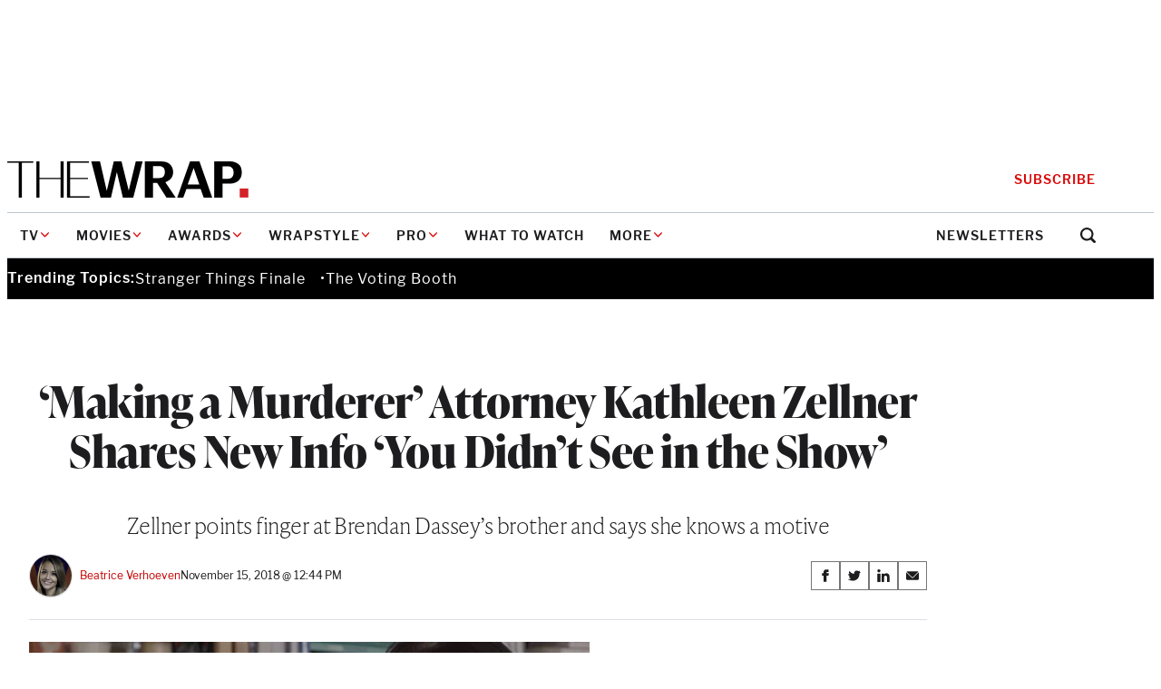

--- FILE ---
content_type: text/html; charset=utf-8
request_url: https://www.google.com/recaptcha/api2/anchor?ar=1&k=6LfrehcpAAAAAL6o0kJfxk5Fr4WhO3ktYWPR7-u1&co=aHR0cHM6Ly93d3cudGhld3JhcC5jb206NDQz&hl=en&v=PoyoqOPhxBO7pBk68S4YbpHZ&size=normal&anchor-ms=20000&execute-ms=30000&cb=osypm698p612
body_size: 49500
content:
<!DOCTYPE HTML><html dir="ltr" lang="en"><head><meta http-equiv="Content-Type" content="text/html; charset=UTF-8">
<meta http-equiv="X-UA-Compatible" content="IE=edge">
<title>reCAPTCHA</title>
<style type="text/css">
/* cyrillic-ext */
@font-face {
  font-family: 'Roboto';
  font-style: normal;
  font-weight: 400;
  font-stretch: 100%;
  src: url(//fonts.gstatic.com/s/roboto/v48/KFO7CnqEu92Fr1ME7kSn66aGLdTylUAMa3GUBHMdazTgWw.woff2) format('woff2');
  unicode-range: U+0460-052F, U+1C80-1C8A, U+20B4, U+2DE0-2DFF, U+A640-A69F, U+FE2E-FE2F;
}
/* cyrillic */
@font-face {
  font-family: 'Roboto';
  font-style: normal;
  font-weight: 400;
  font-stretch: 100%;
  src: url(//fonts.gstatic.com/s/roboto/v48/KFO7CnqEu92Fr1ME7kSn66aGLdTylUAMa3iUBHMdazTgWw.woff2) format('woff2');
  unicode-range: U+0301, U+0400-045F, U+0490-0491, U+04B0-04B1, U+2116;
}
/* greek-ext */
@font-face {
  font-family: 'Roboto';
  font-style: normal;
  font-weight: 400;
  font-stretch: 100%;
  src: url(//fonts.gstatic.com/s/roboto/v48/KFO7CnqEu92Fr1ME7kSn66aGLdTylUAMa3CUBHMdazTgWw.woff2) format('woff2');
  unicode-range: U+1F00-1FFF;
}
/* greek */
@font-face {
  font-family: 'Roboto';
  font-style: normal;
  font-weight: 400;
  font-stretch: 100%;
  src: url(//fonts.gstatic.com/s/roboto/v48/KFO7CnqEu92Fr1ME7kSn66aGLdTylUAMa3-UBHMdazTgWw.woff2) format('woff2');
  unicode-range: U+0370-0377, U+037A-037F, U+0384-038A, U+038C, U+038E-03A1, U+03A3-03FF;
}
/* math */
@font-face {
  font-family: 'Roboto';
  font-style: normal;
  font-weight: 400;
  font-stretch: 100%;
  src: url(//fonts.gstatic.com/s/roboto/v48/KFO7CnqEu92Fr1ME7kSn66aGLdTylUAMawCUBHMdazTgWw.woff2) format('woff2');
  unicode-range: U+0302-0303, U+0305, U+0307-0308, U+0310, U+0312, U+0315, U+031A, U+0326-0327, U+032C, U+032F-0330, U+0332-0333, U+0338, U+033A, U+0346, U+034D, U+0391-03A1, U+03A3-03A9, U+03B1-03C9, U+03D1, U+03D5-03D6, U+03F0-03F1, U+03F4-03F5, U+2016-2017, U+2034-2038, U+203C, U+2040, U+2043, U+2047, U+2050, U+2057, U+205F, U+2070-2071, U+2074-208E, U+2090-209C, U+20D0-20DC, U+20E1, U+20E5-20EF, U+2100-2112, U+2114-2115, U+2117-2121, U+2123-214F, U+2190, U+2192, U+2194-21AE, U+21B0-21E5, U+21F1-21F2, U+21F4-2211, U+2213-2214, U+2216-22FF, U+2308-230B, U+2310, U+2319, U+231C-2321, U+2336-237A, U+237C, U+2395, U+239B-23B7, U+23D0, U+23DC-23E1, U+2474-2475, U+25AF, U+25B3, U+25B7, U+25BD, U+25C1, U+25CA, U+25CC, U+25FB, U+266D-266F, U+27C0-27FF, U+2900-2AFF, U+2B0E-2B11, U+2B30-2B4C, U+2BFE, U+3030, U+FF5B, U+FF5D, U+1D400-1D7FF, U+1EE00-1EEFF;
}
/* symbols */
@font-face {
  font-family: 'Roboto';
  font-style: normal;
  font-weight: 400;
  font-stretch: 100%;
  src: url(//fonts.gstatic.com/s/roboto/v48/KFO7CnqEu92Fr1ME7kSn66aGLdTylUAMaxKUBHMdazTgWw.woff2) format('woff2');
  unicode-range: U+0001-000C, U+000E-001F, U+007F-009F, U+20DD-20E0, U+20E2-20E4, U+2150-218F, U+2190, U+2192, U+2194-2199, U+21AF, U+21E6-21F0, U+21F3, U+2218-2219, U+2299, U+22C4-22C6, U+2300-243F, U+2440-244A, U+2460-24FF, U+25A0-27BF, U+2800-28FF, U+2921-2922, U+2981, U+29BF, U+29EB, U+2B00-2BFF, U+4DC0-4DFF, U+FFF9-FFFB, U+10140-1018E, U+10190-1019C, U+101A0, U+101D0-101FD, U+102E0-102FB, U+10E60-10E7E, U+1D2C0-1D2D3, U+1D2E0-1D37F, U+1F000-1F0FF, U+1F100-1F1AD, U+1F1E6-1F1FF, U+1F30D-1F30F, U+1F315, U+1F31C, U+1F31E, U+1F320-1F32C, U+1F336, U+1F378, U+1F37D, U+1F382, U+1F393-1F39F, U+1F3A7-1F3A8, U+1F3AC-1F3AF, U+1F3C2, U+1F3C4-1F3C6, U+1F3CA-1F3CE, U+1F3D4-1F3E0, U+1F3ED, U+1F3F1-1F3F3, U+1F3F5-1F3F7, U+1F408, U+1F415, U+1F41F, U+1F426, U+1F43F, U+1F441-1F442, U+1F444, U+1F446-1F449, U+1F44C-1F44E, U+1F453, U+1F46A, U+1F47D, U+1F4A3, U+1F4B0, U+1F4B3, U+1F4B9, U+1F4BB, U+1F4BF, U+1F4C8-1F4CB, U+1F4D6, U+1F4DA, U+1F4DF, U+1F4E3-1F4E6, U+1F4EA-1F4ED, U+1F4F7, U+1F4F9-1F4FB, U+1F4FD-1F4FE, U+1F503, U+1F507-1F50B, U+1F50D, U+1F512-1F513, U+1F53E-1F54A, U+1F54F-1F5FA, U+1F610, U+1F650-1F67F, U+1F687, U+1F68D, U+1F691, U+1F694, U+1F698, U+1F6AD, U+1F6B2, U+1F6B9-1F6BA, U+1F6BC, U+1F6C6-1F6CF, U+1F6D3-1F6D7, U+1F6E0-1F6EA, U+1F6F0-1F6F3, U+1F6F7-1F6FC, U+1F700-1F7FF, U+1F800-1F80B, U+1F810-1F847, U+1F850-1F859, U+1F860-1F887, U+1F890-1F8AD, U+1F8B0-1F8BB, U+1F8C0-1F8C1, U+1F900-1F90B, U+1F93B, U+1F946, U+1F984, U+1F996, U+1F9E9, U+1FA00-1FA6F, U+1FA70-1FA7C, U+1FA80-1FA89, U+1FA8F-1FAC6, U+1FACE-1FADC, U+1FADF-1FAE9, U+1FAF0-1FAF8, U+1FB00-1FBFF;
}
/* vietnamese */
@font-face {
  font-family: 'Roboto';
  font-style: normal;
  font-weight: 400;
  font-stretch: 100%;
  src: url(//fonts.gstatic.com/s/roboto/v48/KFO7CnqEu92Fr1ME7kSn66aGLdTylUAMa3OUBHMdazTgWw.woff2) format('woff2');
  unicode-range: U+0102-0103, U+0110-0111, U+0128-0129, U+0168-0169, U+01A0-01A1, U+01AF-01B0, U+0300-0301, U+0303-0304, U+0308-0309, U+0323, U+0329, U+1EA0-1EF9, U+20AB;
}
/* latin-ext */
@font-face {
  font-family: 'Roboto';
  font-style: normal;
  font-weight: 400;
  font-stretch: 100%;
  src: url(//fonts.gstatic.com/s/roboto/v48/KFO7CnqEu92Fr1ME7kSn66aGLdTylUAMa3KUBHMdazTgWw.woff2) format('woff2');
  unicode-range: U+0100-02BA, U+02BD-02C5, U+02C7-02CC, U+02CE-02D7, U+02DD-02FF, U+0304, U+0308, U+0329, U+1D00-1DBF, U+1E00-1E9F, U+1EF2-1EFF, U+2020, U+20A0-20AB, U+20AD-20C0, U+2113, U+2C60-2C7F, U+A720-A7FF;
}
/* latin */
@font-face {
  font-family: 'Roboto';
  font-style: normal;
  font-weight: 400;
  font-stretch: 100%;
  src: url(//fonts.gstatic.com/s/roboto/v48/KFO7CnqEu92Fr1ME7kSn66aGLdTylUAMa3yUBHMdazQ.woff2) format('woff2');
  unicode-range: U+0000-00FF, U+0131, U+0152-0153, U+02BB-02BC, U+02C6, U+02DA, U+02DC, U+0304, U+0308, U+0329, U+2000-206F, U+20AC, U+2122, U+2191, U+2193, U+2212, U+2215, U+FEFF, U+FFFD;
}
/* cyrillic-ext */
@font-face {
  font-family: 'Roboto';
  font-style: normal;
  font-weight: 500;
  font-stretch: 100%;
  src: url(//fonts.gstatic.com/s/roboto/v48/KFO7CnqEu92Fr1ME7kSn66aGLdTylUAMa3GUBHMdazTgWw.woff2) format('woff2');
  unicode-range: U+0460-052F, U+1C80-1C8A, U+20B4, U+2DE0-2DFF, U+A640-A69F, U+FE2E-FE2F;
}
/* cyrillic */
@font-face {
  font-family: 'Roboto';
  font-style: normal;
  font-weight: 500;
  font-stretch: 100%;
  src: url(//fonts.gstatic.com/s/roboto/v48/KFO7CnqEu92Fr1ME7kSn66aGLdTylUAMa3iUBHMdazTgWw.woff2) format('woff2');
  unicode-range: U+0301, U+0400-045F, U+0490-0491, U+04B0-04B1, U+2116;
}
/* greek-ext */
@font-face {
  font-family: 'Roboto';
  font-style: normal;
  font-weight: 500;
  font-stretch: 100%;
  src: url(//fonts.gstatic.com/s/roboto/v48/KFO7CnqEu92Fr1ME7kSn66aGLdTylUAMa3CUBHMdazTgWw.woff2) format('woff2');
  unicode-range: U+1F00-1FFF;
}
/* greek */
@font-face {
  font-family: 'Roboto';
  font-style: normal;
  font-weight: 500;
  font-stretch: 100%;
  src: url(//fonts.gstatic.com/s/roboto/v48/KFO7CnqEu92Fr1ME7kSn66aGLdTylUAMa3-UBHMdazTgWw.woff2) format('woff2');
  unicode-range: U+0370-0377, U+037A-037F, U+0384-038A, U+038C, U+038E-03A1, U+03A3-03FF;
}
/* math */
@font-face {
  font-family: 'Roboto';
  font-style: normal;
  font-weight: 500;
  font-stretch: 100%;
  src: url(//fonts.gstatic.com/s/roboto/v48/KFO7CnqEu92Fr1ME7kSn66aGLdTylUAMawCUBHMdazTgWw.woff2) format('woff2');
  unicode-range: U+0302-0303, U+0305, U+0307-0308, U+0310, U+0312, U+0315, U+031A, U+0326-0327, U+032C, U+032F-0330, U+0332-0333, U+0338, U+033A, U+0346, U+034D, U+0391-03A1, U+03A3-03A9, U+03B1-03C9, U+03D1, U+03D5-03D6, U+03F0-03F1, U+03F4-03F5, U+2016-2017, U+2034-2038, U+203C, U+2040, U+2043, U+2047, U+2050, U+2057, U+205F, U+2070-2071, U+2074-208E, U+2090-209C, U+20D0-20DC, U+20E1, U+20E5-20EF, U+2100-2112, U+2114-2115, U+2117-2121, U+2123-214F, U+2190, U+2192, U+2194-21AE, U+21B0-21E5, U+21F1-21F2, U+21F4-2211, U+2213-2214, U+2216-22FF, U+2308-230B, U+2310, U+2319, U+231C-2321, U+2336-237A, U+237C, U+2395, U+239B-23B7, U+23D0, U+23DC-23E1, U+2474-2475, U+25AF, U+25B3, U+25B7, U+25BD, U+25C1, U+25CA, U+25CC, U+25FB, U+266D-266F, U+27C0-27FF, U+2900-2AFF, U+2B0E-2B11, U+2B30-2B4C, U+2BFE, U+3030, U+FF5B, U+FF5D, U+1D400-1D7FF, U+1EE00-1EEFF;
}
/* symbols */
@font-face {
  font-family: 'Roboto';
  font-style: normal;
  font-weight: 500;
  font-stretch: 100%;
  src: url(//fonts.gstatic.com/s/roboto/v48/KFO7CnqEu92Fr1ME7kSn66aGLdTylUAMaxKUBHMdazTgWw.woff2) format('woff2');
  unicode-range: U+0001-000C, U+000E-001F, U+007F-009F, U+20DD-20E0, U+20E2-20E4, U+2150-218F, U+2190, U+2192, U+2194-2199, U+21AF, U+21E6-21F0, U+21F3, U+2218-2219, U+2299, U+22C4-22C6, U+2300-243F, U+2440-244A, U+2460-24FF, U+25A0-27BF, U+2800-28FF, U+2921-2922, U+2981, U+29BF, U+29EB, U+2B00-2BFF, U+4DC0-4DFF, U+FFF9-FFFB, U+10140-1018E, U+10190-1019C, U+101A0, U+101D0-101FD, U+102E0-102FB, U+10E60-10E7E, U+1D2C0-1D2D3, U+1D2E0-1D37F, U+1F000-1F0FF, U+1F100-1F1AD, U+1F1E6-1F1FF, U+1F30D-1F30F, U+1F315, U+1F31C, U+1F31E, U+1F320-1F32C, U+1F336, U+1F378, U+1F37D, U+1F382, U+1F393-1F39F, U+1F3A7-1F3A8, U+1F3AC-1F3AF, U+1F3C2, U+1F3C4-1F3C6, U+1F3CA-1F3CE, U+1F3D4-1F3E0, U+1F3ED, U+1F3F1-1F3F3, U+1F3F5-1F3F7, U+1F408, U+1F415, U+1F41F, U+1F426, U+1F43F, U+1F441-1F442, U+1F444, U+1F446-1F449, U+1F44C-1F44E, U+1F453, U+1F46A, U+1F47D, U+1F4A3, U+1F4B0, U+1F4B3, U+1F4B9, U+1F4BB, U+1F4BF, U+1F4C8-1F4CB, U+1F4D6, U+1F4DA, U+1F4DF, U+1F4E3-1F4E6, U+1F4EA-1F4ED, U+1F4F7, U+1F4F9-1F4FB, U+1F4FD-1F4FE, U+1F503, U+1F507-1F50B, U+1F50D, U+1F512-1F513, U+1F53E-1F54A, U+1F54F-1F5FA, U+1F610, U+1F650-1F67F, U+1F687, U+1F68D, U+1F691, U+1F694, U+1F698, U+1F6AD, U+1F6B2, U+1F6B9-1F6BA, U+1F6BC, U+1F6C6-1F6CF, U+1F6D3-1F6D7, U+1F6E0-1F6EA, U+1F6F0-1F6F3, U+1F6F7-1F6FC, U+1F700-1F7FF, U+1F800-1F80B, U+1F810-1F847, U+1F850-1F859, U+1F860-1F887, U+1F890-1F8AD, U+1F8B0-1F8BB, U+1F8C0-1F8C1, U+1F900-1F90B, U+1F93B, U+1F946, U+1F984, U+1F996, U+1F9E9, U+1FA00-1FA6F, U+1FA70-1FA7C, U+1FA80-1FA89, U+1FA8F-1FAC6, U+1FACE-1FADC, U+1FADF-1FAE9, U+1FAF0-1FAF8, U+1FB00-1FBFF;
}
/* vietnamese */
@font-face {
  font-family: 'Roboto';
  font-style: normal;
  font-weight: 500;
  font-stretch: 100%;
  src: url(//fonts.gstatic.com/s/roboto/v48/KFO7CnqEu92Fr1ME7kSn66aGLdTylUAMa3OUBHMdazTgWw.woff2) format('woff2');
  unicode-range: U+0102-0103, U+0110-0111, U+0128-0129, U+0168-0169, U+01A0-01A1, U+01AF-01B0, U+0300-0301, U+0303-0304, U+0308-0309, U+0323, U+0329, U+1EA0-1EF9, U+20AB;
}
/* latin-ext */
@font-face {
  font-family: 'Roboto';
  font-style: normal;
  font-weight: 500;
  font-stretch: 100%;
  src: url(//fonts.gstatic.com/s/roboto/v48/KFO7CnqEu92Fr1ME7kSn66aGLdTylUAMa3KUBHMdazTgWw.woff2) format('woff2');
  unicode-range: U+0100-02BA, U+02BD-02C5, U+02C7-02CC, U+02CE-02D7, U+02DD-02FF, U+0304, U+0308, U+0329, U+1D00-1DBF, U+1E00-1E9F, U+1EF2-1EFF, U+2020, U+20A0-20AB, U+20AD-20C0, U+2113, U+2C60-2C7F, U+A720-A7FF;
}
/* latin */
@font-face {
  font-family: 'Roboto';
  font-style: normal;
  font-weight: 500;
  font-stretch: 100%;
  src: url(//fonts.gstatic.com/s/roboto/v48/KFO7CnqEu92Fr1ME7kSn66aGLdTylUAMa3yUBHMdazQ.woff2) format('woff2');
  unicode-range: U+0000-00FF, U+0131, U+0152-0153, U+02BB-02BC, U+02C6, U+02DA, U+02DC, U+0304, U+0308, U+0329, U+2000-206F, U+20AC, U+2122, U+2191, U+2193, U+2212, U+2215, U+FEFF, U+FFFD;
}
/* cyrillic-ext */
@font-face {
  font-family: 'Roboto';
  font-style: normal;
  font-weight: 900;
  font-stretch: 100%;
  src: url(//fonts.gstatic.com/s/roboto/v48/KFO7CnqEu92Fr1ME7kSn66aGLdTylUAMa3GUBHMdazTgWw.woff2) format('woff2');
  unicode-range: U+0460-052F, U+1C80-1C8A, U+20B4, U+2DE0-2DFF, U+A640-A69F, U+FE2E-FE2F;
}
/* cyrillic */
@font-face {
  font-family: 'Roboto';
  font-style: normal;
  font-weight: 900;
  font-stretch: 100%;
  src: url(//fonts.gstatic.com/s/roboto/v48/KFO7CnqEu92Fr1ME7kSn66aGLdTylUAMa3iUBHMdazTgWw.woff2) format('woff2');
  unicode-range: U+0301, U+0400-045F, U+0490-0491, U+04B0-04B1, U+2116;
}
/* greek-ext */
@font-face {
  font-family: 'Roboto';
  font-style: normal;
  font-weight: 900;
  font-stretch: 100%;
  src: url(//fonts.gstatic.com/s/roboto/v48/KFO7CnqEu92Fr1ME7kSn66aGLdTylUAMa3CUBHMdazTgWw.woff2) format('woff2');
  unicode-range: U+1F00-1FFF;
}
/* greek */
@font-face {
  font-family: 'Roboto';
  font-style: normal;
  font-weight: 900;
  font-stretch: 100%;
  src: url(//fonts.gstatic.com/s/roboto/v48/KFO7CnqEu92Fr1ME7kSn66aGLdTylUAMa3-UBHMdazTgWw.woff2) format('woff2');
  unicode-range: U+0370-0377, U+037A-037F, U+0384-038A, U+038C, U+038E-03A1, U+03A3-03FF;
}
/* math */
@font-face {
  font-family: 'Roboto';
  font-style: normal;
  font-weight: 900;
  font-stretch: 100%;
  src: url(//fonts.gstatic.com/s/roboto/v48/KFO7CnqEu92Fr1ME7kSn66aGLdTylUAMawCUBHMdazTgWw.woff2) format('woff2');
  unicode-range: U+0302-0303, U+0305, U+0307-0308, U+0310, U+0312, U+0315, U+031A, U+0326-0327, U+032C, U+032F-0330, U+0332-0333, U+0338, U+033A, U+0346, U+034D, U+0391-03A1, U+03A3-03A9, U+03B1-03C9, U+03D1, U+03D5-03D6, U+03F0-03F1, U+03F4-03F5, U+2016-2017, U+2034-2038, U+203C, U+2040, U+2043, U+2047, U+2050, U+2057, U+205F, U+2070-2071, U+2074-208E, U+2090-209C, U+20D0-20DC, U+20E1, U+20E5-20EF, U+2100-2112, U+2114-2115, U+2117-2121, U+2123-214F, U+2190, U+2192, U+2194-21AE, U+21B0-21E5, U+21F1-21F2, U+21F4-2211, U+2213-2214, U+2216-22FF, U+2308-230B, U+2310, U+2319, U+231C-2321, U+2336-237A, U+237C, U+2395, U+239B-23B7, U+23D0, U+23DC-23E1, U+2474-2475, U+25AF, U+25B3, U+25B7, U+25BD, U+25C1, U+25CA, U+25CC, U+25FB, U+266D-266F, U+27C0-27FF, U+2900-2AFF, U+2B0E-2B11, U+2B30-2B4C, U+2BFE, U+3030, U+FF5B, U+FF5D, U+1D400-1D7FF, U+1EE00-1EEFF;
}
/* symbols */
@font-face {
  font-family: 'Roboto';
  font-style: normal;
  font-weight: 900;
  font-stretch: 100%;
  src: url(//fonts.gstatic.com/s/roboto/v48/KFO7CnqEu92Fr1ME7kSn66aGLdTylUAMaxKUBHMdazTgWw.woff2) format('woff2');
  unicode-range: U+0001-000C, U+000E-001F, U+007F-009F, U+20DD-20E0, U+20E2-20E4, U+2150-218F, U+2190, U+2192, U+2194-2199, U+21AF, U+21E6-21F0, U+21F3, U+2218-2219, U+2299, U+22C4-22C6, U+2300-243F, U+2440-244A, U+2460-24FF, U+25A0-27BF, U+2800-28FF, U+2921-2922, U+2981, U+29BF, U+29EB, U+2B00-2BFF, U+4DC0-4DFF, U+FFF9-FFFB, U+10140-1018E, U+10190-1019C, U+101A0, U+101D0-101FD, U+102E0-102FB, U+10E60-10E7E, U+1D2C0-1D2D3, U+1D2E0-1D37F, U+1F000-1F0FF, U+1F100-1F1AD, U+1F1E6-1F1FF, U+1F30D-1F30F, U+1F315, U+1F31C, U+1F31E, U+1F320-1F32C, U+1F336, U+1F378, U+1F37D, U+1F382, U+1F393-1F39F, U+1F3A7-1F3A8, U+1F3AC-1F3AF, U+1F3C2, U+1F3C4-1F3C6, U+1F3CA-1F3CE, U+1F3D4-1F3E0, U+1F3ED, U+1F3F1-1F3F3, U+1F3F5-1F3F7, U+1F408, U+1F415, U+1F41F, U+1F426, U+1F43F, U+1F441-1F442, U+1F444, U+1F446-1F449, U+1F44C-1F44E, U+1F453, U+1F46A, U+1F47D, U+1F4A3, U+1F4B0, U+1F4B3, U+1F4B9, U+1F4BB, U+1F4BF, U+1F4C8-1F4CB, U+1F4D6, U+1F4DA, U+1F4DF, U+1F4E3-1F4E6, U+1F4EA-1F4ED, U+1F4F7, U+1F4F9-1F4FB, U+1F4FD-1F4FE, U+1F503, U+1F507-1F50B, U+1F50D, U+1F512-1F513, U+1F53E-1F54A, U+1F54F-1F5FA, U+1F610, U+1F650-1F67F, U+1F687, U+1F68D, U+1F691, U+1F694, U+1F698, U+1F6AD, U+1F6B2, U+1F6B9-1F6BA, U+1F6BC, U+1F6C6-1F6CF, U+1F6D3-1F6D7, U+1F6E0-1F6EA, U+1F6F0-1F6F3, U+1F6F7-1F6FC, U+1F700-1F7FF, U+1F800-1F80B, U+1F810-1F847, U+1F850-1F859, U+1F860-1F887, U+1F890-1F8AD, U+1F8B0-1F8BB, U+1F8C0-1F8C1, U+1F900-1F90B, U+1F93B, U+1F946, U+1F984, U+1F996, U+1F9E9, U+1FA00-1FA6F, U+1FA70-1FA7C, U+1FA80-1FA89, U+1FA8F-1FAC6, U+1FACE-1FADC, U+1FADF-1FAE9, U+1FAF0-1FAF8, U+1FB00-1FBFF;
}
/* vietnamese */
@font-face {
  font-family: 'Roboto';
  font-style: normal;
  font-weight: 900;
  font-stretch: 100%;
  src: url(//fonts.gstatic.com/s/roboto/v48/KFO7CnqEu92Fr1ME7kSn66aGLdTylUAMa3OUBHMdazTgWw.woff2) format('woff2');
  unicode-range: U+0102-0103, U+0110-0111, U+0128-0129, U+0168-0169, U+01A0-01A1, U+01AF-01B0, U+0300-0301, U+0303-0304, U+0308-0309, U+0323, U+0329, U+1EA0-1EF9, U+20AB;
}
/* latin-ext */
@font-face {
  font-family: 'Roboto';
  font-style: normal;
  font-weight: 900;
  font-stretch: 100%;
  src: url(//fonts.gstatic.com/s/roboto/v48/KFO7CnqEu92Fr1ME7kSn66aGLdTylUAMa3KUBHMdazTgWw.woff2) format('woff2');
  unicode-range: U+0100-02BA, U+02BD-02C5, U+02C7-02CC, U+02CE-02D7, U+02DD-02FF, U+0304, U+0308, U+0329, U+1D00-1DBF, U+1E00-1E9F, U+1EF2-1EFF, U+2020, U+20A0-20AB, U+20AD-20C0, U+2113, U+2C60-2C7F, U+A720-A7FF;
}
/* latin */
@font-face {
  font-family: 'Roboto';
  font-style: normal;
  font-weight: 900;
  font-stretch: 100%;
  src: url(//fonts.gstatic.com/s/roboto/v48/KFO7CnqEu92Fr1ME7kSn66aGLdTylUAMa3yUBHMdazQ.woff2) format('woff2');
  unicode-range: U+0000-00FF, U+0131, U+0152-0153, U+02BB-02BC, U+02C6, U+02DA, U+02DC, U+0304, U+0308, U+0329, U+2000-206F, U+20AC, U+2122, U+2191, U+2193, U+2212, U+2215, U+FEFF, U+FFFD;
}

</style>
<link rel="stylesheet" type="text/css" href="https://www.gstatic.com/recaptcha/releases/PoyoqOPhxBO7pBk68S4YbpHZ/styles__ltr.css">
<script nonce="wscV9g0l5yQE6V51bahmJQ" type="text/javascript">window['__recaptcha_api'] = 'https://www.google.com/recaptcha/api2/';</script>
<script type="text/javascript" src="https://www.gstatic.com/recaptcha/releases/PoyoqOPhxBO7pBk68S4YbpHZ/recaptcha__en.js" nonce="wscV9g0l5yQE6V51bahmJQ">
      
    </script></head>
<body><div id="rc-anchor-alert" class="rc-anchor-alert"></div>
<input type="hidden" id="recaptcha-token" value="[base64]">
<script type="text/javascript" nonce="wscV9g0l5yQE6V51bahmJQ">
      recaptcha.anchor.Main.init("[\x22ainput\x22,[\x22bgdata\x22,\x22\x22,\[base64]/[base64]/UltIKytdPWE6KGE8MjA0OD9SW0grK109YT4+NnwxOTI6KChhJjY0NTEyKT09NTUyOTYmJnErMTxoLmxlbmd0aCYmKGguY2hhckNvZGVBdChxKzEpJjY0NTEyKT09NTYzMjA/[base64]/MjU1OlI/[base64]/[base64]/[base64]/[base64]/[base64]/[base64]/[base64]/[base64]/[base64]/[base64]\x22,\[base64]\\u003d\\u003d\x22,\x22w6A5LcOhTW8RwoXCh8KFw7pJwpFDwqfCm8K8QcO/GsOWMMK5DsKlw4ksOi3Dm3LDocOTwqw7f8Oab8KNKwjDjcKqwp4IwqPCgxTDskfCksKVw6lHw7AGSMK4woTDnsO/AcK5YsOQwqzDjWA6w4JVXS5Kwqo7wr4kwqs9bDACwrjCvAAMdsKowoddw6rDrC/CrxxhT2PDj2bCrsOLwrB7wrHCgBjDi8OHwrnCgcOobDpWwpTCg8OhX8O6w63Dhx/CulnCisKdw6TDiMKNOFvDvn/ClXTDrsK8EsOXfFpIdlsJwofCgQlfw67DjMOofcOhw7vDsldsw519bcK3wqIAIjx3KzLCq1zCoV1jeMOjw7Z0QcOewp4gYxzCjWMGw57DusKGHsK9S8KZCcO9wobCicKvw59QwpB+Y8OveGjDv1Nkw43DmS/DojMyw5wJJsOZwo9swqPDl8O6wq57UQYGwpnCkMOeY1bCmcKXT8K+w7Iiw5IoDcOaFcObMsKww6wUfMO2AD3CjmMPZ347w5TDg2QdwqrDmMKEc8KFSMOzwrXDsMObD23Dm8OZKGc5w67CssO2PcKzI2/DgMK1XzPCr8KjwoJ9w4JKwoHDn8KDUmlpJMOFaEHCtGVFHcKRHCrCs8KGwpFYez3CjX/[base64]/Ol95w60xCE8zw7rDhVfDtD7CpsKtw6YAEmfDpsK3A8O4wrNVKWLDtcKOPMKTw5PCgsOlQsKJOi0SQcO5KiwCwpHCm8KTHcOWw7QAKMK/DVMrd2RIwq54Y8Kkw7XCs3jCmCjDrkIawqrCsMOpw7DCqsOUaMKYSwYIwqQ0w7UpYcKFw51fOCdgw5lDbXQ3LsOGw6jCm8OxecObwovDsgTDvRjCoC7CsztQWMK+w7UlwpQcw5AawqBlwqfCoy7DgWZvMz9lUjjDkcO3X8OCbF3CucKjw5NsPQk0CMOjwpsuH2Q/[base64]/WzwHMhgWw6M2PMKDwpXDtABMB0VzAcOGwpkQwogkwo3CgMOdw4AQVMOVXcOcBSHDksO1woVWT8KEBTlPZcObBQHDjSo6w488FcOJAsOywrRcTCYQcsK/LiLDljNeWwLCuVXCqQhpTsOGw5DChcKIKBRdwr8Pwo1gw5d5azw1w7AVwqDCsB7DsMKZJxU4NMO0FhMEwqsRW1EvMhYdOidbP8K3ZcOjRsOxXSTClgTDikUbwpQyfxsRwpvDisKmw6jDl8KWVFbDhTgGwq1+wp54ZcKyYGnDrHwGRMONLMKDw5/DrcKAcVlpO8OAK0hxw6XChm8HD1BJT2VgWGQzWsKUcsKtwoIqKMO3CcOYCcOzNsOOJ8O1DMK/GMO2w4YxwrYKY8Olw4JtZSowMA1fHcKxSwllNUlnw5/Dn8OKw45lw4Rhw5F0wqlROCVUXVXCk8KRw4U/QWHDjsOlW8Kiw4jDg8Oaa8KSZj/DsWnCuj8ZwrfCl8OCcyzCs8OBUsKqwrYew5jDnBk6wpx4CmUhwo7DqlLChcOWVcKcw6zDq8ORwrXCgTXDvMKzZcOawpExwo7DpMKow4XDnsOySMKHA1FFecKBHTbDhD3Dl8KeHsOOwpTDlcO6YCkPwqPDh8OjwqYuw53Cpj/Du8Oew5DDvMOsw6nCssOsw64pBjlpOgTDvUV5w7giwrJXFhhwblDCmMO9w6vCvmHCnsO+LRHCuSPCvsKiC8KmCDPDkMOiU8KlwrpHdVR6GsK4wqtEw7jCqBkowqfCrMKmBsKWwqoHwpkdP8KQODfCj8O+C8OPOGpNwojCocO/A8Krw7YBwqYlbwR5w5fDpw8mMMKAAsKJSHMmw65Kw6DCncOaPcKqw4lKIcKyMcKzQDl/[base64]/wpjChMORw59lwq3CjgJQwqfDnj/Cm8KZKwnCqDPDrsOtDsOiOQgjwpVXw4xJBTDDkRxHw5sww6doWUUYLsK+BcKXV8K1KcORw5pqw67Cq8OsLWzCrSIfwpFUBsO6w73DrF59ZlnDvxjCmXRJw7rDmx4xMsORJmXDn2nDrjUJeSvDusKWw7xRXsOoIcOgw5Mkwpo/[base64]/ClcOrw5jCozLCqcOQwq/Co8KhwpARM3TCksK+Q8OkcjbCpcKLwrvCgiogwrvDkUlnwqLCogR0wqPClsKwwpRaw5E3woXDl8KLaMObwr3DjXRhwootw6x6wobDmsO+w4s5wrQwKsOKNX/[base64]/CgMOpalDClHlPZsKdYz3CncOBw4UXBhdmfHRBCsOKw7nCk8O7M3PDsWQfCVYTfmDCgyRbQxsDaCMxe8KFG2jDscOfDsKkw6/DksK+WVQhRTDDlMOHeMKswq/DkkHDoG3DmsONwpbCvytQRsK3woXCjCnCtEXCocK/wrbDocOZY2NDPnzDkGQIfBULLsKhwp7CingPR2Z8RQ/CjMKJH8OXQcKFEsKEPMKwwrFYNlbDrsOsAgfDj8K/w5lRLsOnw5RewonCoFFCwrzDkkMXJMOOe8KOIMOaXQTCq13DtnhEwqfCukzCm1tzRkHDp8O1asOycWzCv0IhNsOGwppsF1rDriR4w7x0w4zCu8OuwrtBS0LCoT/CrHsPw4vDvG4VwoHDqAxPw5DCuBpUw5DCjXgdw7cUwoMhwpoWw5NSw7cAM8KcwpTDj0XDu8OcEMKRb8K2woDCkz9XfAMHZcKVw67CusO2HcOVwqJmw4ZCDl1bw5nCuHQDwqTCoyAYwqjCuUVuwoI8w5LDlVY4w4xawrfCpcKbXy/DtChOOsO/RcKMw57CqMOEdl8xOcO/w6HCmSjDisKUw7XDrcOkfcKBGjIGGHsqw6jCn11gw6/DnMKkwoZJw6UxwrXComfCq8OMX8OvwodOdCMgC8O0wqEnwprCpMOjwqBBIMKVHcObam3DhMKIw5/DgCfCpsKOYsOTWsOFXgNRJ0Ajwp4Nw7pYw5jDkybCgz8wFMOKYT7DrVIPBsOQwrjChxswwrHDlERQSXnDgUzCgwUSwrFjGcKbdy4qwpQ3JB03woXCnD3ChsKfwph2c8OAHsOiT8Oiw7dlWMKPw7DDnsKjdMKMw6LDg8OoHQnCn8K1w5ZiREDDp2/DgA0hOsOnGH8/w4DCtEDCi8O/UUXCsVp1w6lmwqnCtMKtwpHCpsK1UwfCq3fCi8Kxw7rDmMOZMcOAw6o4wpbCrMOlBhAnCRIYB8ONwoHDnXDCkErCsGYBw5h/w7XCuMOuJMKENS7DsVRKV8OmwpLCiH5dbEwJwpbCvj1/w75uQXzDsBrCo0YEJsKPw5TDgMKrw4QwD0HDhsOjwqvCvsOEIMO2RMOvLMK/w6DDqHjCpjzDicOdFcKaPi3CsSlOBMONwq4VMsOVwocfOcK5w6lqwr5UT8O4wqbDtcOech8jwqfClcOlHGrDgn3DucKTKhnDm29TOykuw4LDlwHCgyPDkQQeaWjDoDbCgnRLZTp3w6vDtsKFOWvDr3t/TDxtb8OiwoPDoXZLw4Ulw58vw4Qpwp7CjcKOEgPCj8KDwrIowoDCsmhVwqAJAVUOSEPCo2nCuXgWw44BY8OfWCABw6PCj8O3wozDnyAFW8Oew7BRbhcowrrCscKrwqnDmcObw4XCi8O8woPDjcK/TWFJwprCjA1XCSfDj8OMCMOMw4nDt8ODwrh4w7TCvcOvwqbChcKoXVTDmDQsw6LChyXDsXDDosOdwqIfD8KQCcKVCE/CsjE9w7fCrMOzwrh5w4XDk8Ktwp7Ds2wmJcOUwqfCqMK2w4tnesOoQFbCi8OhMQfDpMKIc8OmaFl/Blxdw5NgaGpHb8O4YMKrw77Cn8KIw58ASMKVVsKmShd5EcKhw7jDnHDDl3jCkHnCsXduRcKBdcOMw5Jzw5Mlwr9FPynCh8KMXCXDp8KgWMKOw41Jw6ZJIcKgw5XCvsKBwoTCi1LDlsKywpTCl8KOXlnCjE0xdMOtwpfDp8KdwoZ5KzckBzrCuiZswq/ChUdlw73CtsOtwrjCnsOpwqjDl2/[base64]/wp4EbwPCmsK+FjUww40PW8OKZTl+YsKlwoR3dMKUw57DjHPCscK9wpgIw6slOsOkwpN/VywYABlxw6ZhTSfDtSM1w4bDr8OUUH51McKDQ8KLSQBZw7DDvHJNQgtJOcKywrbDrjoswrBew5A/[base64]/wr/CoAVnwoLDoU7CoFzCr0VDw5bCl8K6w7fDtT0Gwo8/wq5/BcKewpPDlsOYw4fCpsKiVR4kwqXCvcKmLSjDhsOvw4Udw4rCu8KDw5NyLXnDsMOVYAnCpsKlwphCWy5tw5ZOJMOZw57CjMORD38DwpoUJ8OYwr1yWHxBw6VhbkPDqsKhVA/DgF0TfcOPw6vDssOzw4XCuMOiw6Bxw47DhMK2wo9Xw5LDvsOtwrPCqMOuWTUPw4fCicOaw4DDhiMZOCxGw6rDrsOqMFrDrFrDnsO4THrCoMKDZcKZwqXCp8Ogw4DCmcK0wq9Ww6UYwoRvw6jDk1XCpk7DrUXDs8KLw7/Dji14wpt1acK7AcKRGMOzwobCgsKpa8K1wqx7KVBDJsKkbsKdw5ktwoNqdcKVwqJYWQtAw4peBcKIwp0DwobDiXtOPxbDhcKyw7LCmMOaGG3CpsOKw4lowp0DwrsDMcKndHh+EsOBbcKdAsOUNDTCgWsgwpHDjH8Lw4JPwqoFw6LCmHI9P8OTw4rDi1oYw4/[base64]/DpnHCv8K9w7DChhA8w7HCsx/CpsOpw5sEwoUpw67DkxBfQsKrw6rCjF8gEMOibMKuPCDDj8KvTRHCnMKcw6kswoAPPS/Cj8OvwrUqeMOgwqMRVMONSsOlC8OoIDAGw7QfwpNmw5TDiGnDlSfCu8Olwp3ClcKsFMK4w67CvBHDrsOFXMOqVXE0GQgUPcK5wqXCswAbw53CvlbCoy/Cm11UwrLDrMKYw4tDHHc/[base64]/CknVOwqzCnWLDqmHDisKzWnQhwpvCgxzDoj/Do8KSw5vCp8K0w5JRwrVyFW3DrU5vw57CjsKxLcK0w7DDg8KswqVfEsOmGcKnwqlCw6EOfSICRTnDnsO6w5fDlUPCrVLDrlTDvEcOeFU+RwDCm8KlRl8mwrPDvcKuwp5YeMOLwqBmFRnDvRZxw5/[base64]/CkSRywrDCmDEVWsOHwpc3w4jCicK3w4Nvwq5mMMOxRlbDmUZvE8K8JhYiwojCgcOgeMOSNWcew7lAVcKzKsKdw5lKw5LCs8KcfRsCw48SwqPCphLCs8OpbcOrOSTDq8K/wqpIw74kw4PDvUjDoXp8w6EzCH/CjBsOD8KfwofDsFcAw6vCscOeRUoaw6XCtcOdw7PDucODDCFXwpIswqfCqiEfdxvDhz7Cm8OLwq3CkEJbO8OdOsOMwp/DlS/CtFnChcKrIFFbw7RiFmXDgsOOT8O4w77DrE7CsMKhw6E5TXV9w4LCj8OWwrQmw6PDk07DqgjDm0sQw5LDj8KTworClcOGw67CvXAXw680bsOCJHLCnxnDpU0OwoMqJSQDNsKwwotvCk8TW0TDsxjCrMK/[base64]/wr7Cu1JJw4/[base64]/Dl8OpfsO6KmrDgHwqwpjDhcKdwod5w6/DucOGwqEUJiPCvMO0w49Tw7Rnw5HCn1B6wrgHw43DpHovwr1WHgLCmsKGw6dWKkohwobCpsOZLn95M8Kkw5U1w6pgURd9RsOvwrYjAxw9Wzklw6BWXcODwrgMwpEZw7XChcKsw79dB8K1H0zDtsOVw7PCqcOSwoBGDMOsRcO+w5/Clh9kWMKRw6zCqcOew4UowrHChhIuY8O8ZBQASMOiw7hIQcOoWMOYWUHCkUAHP8KuenbDqcOsGnHCscKww6TCh8KST8ODwpzDumHCmsOWw5vDvQ7Di2rCusKHFMKFw6EEShl2w5cKB0RDwonCusKKwobCjsOaw4XDs8OZwqp/[base64]/fXoxLkMZw57DksOFwrvDmMOkwoV8w6A/bhcKwoBHVR3CpMOAw4nDmMK9w7XDtj/[base64]/[base64]/PsKKwqJAIcKZw77Cn8Kbw7FHw7FVw6sgwr5lBsOXwr5ZH3HCgwcpw4TDhinCqMOUwqcbOFvCjjhhw6FGwp8WHsOtVMO+wokPwoBNw7xuwo8RTBfDijvCpSbDo0Z0w4jDucKrYMOuw5PDgcOPwr/[base64]/CosKDwrjDq8OWw6PCksK+YsOfSMKmFHAOY8OfMMKRCcKjw6dww7R9T38wf8Kcw44Kc8Otw6jCpsO5w5M4FmnCksOwCMORwoLDsULDlC8rwoI7wrlowo0/[base64]/DtTfDscKyw4g8AF/Dsw7DtMKiZ8OGeMOBU8O7QDDDgURAwrdzRcOmMTJ6RAprwpbCtsOCCGfDo8K6w6DClsOoBFd/[base64]/CE1tw5zCvMOBw5NOwrDCmMONQMKcKcKIEwDDt8KZGcOFJ8OHw5FDVjjCssOTGsONfMKtwq1OKg57wrDDtFAtEMOaw7TDl8KawrFyw5rCkCpMKBJpfcKFDMKcw5gRwrE1SMOiawZ6wqrDj2/[base64]/DoQfDmQnDlsKkwrd/w5DDjMOZwrZvwopQwrkfwpoXw5/DrMKydTLDjjzChTzCp8Oue8OtYcKWDcKCR8KCB8OAGh1gTCPCscKPNsKDwoYhMAYuIcOjwohvO8OnHcO4DMK3wr/CkMOswp0MScOXHQbCsD3DslfDtDjCgnBOwpMGV2tdcMKawonCtGDCgw5Uw4/[base64]/CjlnCtsKSK0B1wpLDt8OxwrdnVxUewpbDtnjDu8KEeibCn8Ofw6/CusK5wqbCg8Kiwr1MwqTCuWDCnyDCrVXDqMKPNizDoMKIKMOWH8OVO1ZHw5zCvgfDvAcTw47CpsO+wpVdHcKFOiJfAMKpwp8WwprChcO/MMKiUy1TworDm2LDvlQZNhvDs8OawpxPw4dcwr3CrHTCrMOtPsOTw70EKsKgWMKswqTDu2xgA8OTSx/CgCTDgwoZGcOEw5PDtGUMdsKjwpxWJMO2XRDCssKiL8KnHsK/CHvCk8KiCsK/OXkTO0/DkMKNMcOEwqJ2EFg2w4gNe8KGw6DDs8OLB8KAwqlFSFHDt0DCvX57E8KJdcO7w7DDqBTDiMKLIMOfHmLCusOcCUtOZTnCjHXCmsOyw4jDnyjDl3FMw5xrZy4jF1ZuXMKdwpTDl0/[base64]/CkWl+fCzDuMK1JMOdwrPDs8Kpw6vCu8Obw77ClAwHwoJZGsKSTcOUw4LCn28YwqYrFsKqJ8Ohw4rDh8OPwphTEsKhwrQ4Z8KLSw9Xw67CrMO8wozDkFAISFNySsKmwoTDlTNdw70CUMOpwqJ1UcKhw6rCoGFLwoAVw7Zzwp1/[base64]/wqvDm0VfGiYpw4DCnMOqJ8O6w6YbMcOAeVtOZG/Ck8O9VwjCumRCZ8O5wqTChsO3TcOdHMOJMl7DpMOmwoTChwzDlls+ecKjw7/CrsKNw5BEwpsiw7nCnRLDkG1sWcOHwqnCsMOVNjJmaMOuw5dTwrPDn07CosKgfWYSw440wrVJZcK7Zi44YMOidMOBw7PChB5owpF/wqjDgGg7wrwvwqfDi8Kwd8KRw5/DgQdCw5tlGTEUw6vDiMKfw4PCisKGGXjDmnnCtcKnVxwqEGfDkcKQAMOFSh9EDBw+KWDDkMOrNEUOAlJ+wofDpgLDqMOWw5xLw4fDohoiw65Nwpd2BC3DjcO5UsKpwqrCosKgKsO5UcK1FhlIAzBpID9KwpbClnnCimABEyPDmsKtFW/DssKdYkfCgiMpV8KHbirDicKFwobCr1lAIsOPPMKywoQbwrHCncOBYCQnwqvCvcOww7QbZD7DjMKCw7tlw7DCqsO0DMOPVQp2wqfCsMOSw7Jewp/CoUrDvTw1d8Kiw7UgQXsaA8OQeMOywqbCicKPw7/Cu8Ouw7VIwqDCg8OANsO7DsO9XBTCicOVwoNBw6Y/wqoiHibCtTbDtxRuJsKfJ2rCnsOXdcOdXyvCusODA8K6QVLCsMK/cyLDrUzCrcOITMKhMSrDm8KDf24Qa3Vbd8OgBA8ww4xTXcKrw4BEw4HCnHpNwrjCisKRw4XDm8KbFsKwcSQ/JE4WaD3DhMK9NVh8UcOmRVrDs8OPw6fDlmBOw5HCl8OFbhcswoodLcKyc8K0UBPCpsOHwrg7HxrDpcOzLsOjw7Ziw4/ChxHCu0DCiyZ3w6JAw7/Cj8O9w48cNmrDvsO6wqXDgBdrwrnDrcKWO8Kiw5jDoBzDtcOmwpTCtcKgwoLDisO4wpfDr1HClsOTw551ahp+wqTCpcOgw7PDjU8SKC/CqVpYX8KZDMOhw4rDsMKHw6lWwoNqKcOCaQPDiCXDtnDCpsKNJsOGw5R6PMOBccOhwqPCi8K/[base64]/CoGHDsRvDqz1tw6BPdRFFUsOiCcKTaANVAmRFIsOlw6nDkWrDocKUw4XDt13DscK/[base64]/Cvw/[base64]/[base64]/[base64]/CkMKUSzgYTkI1CsKQPsKuPcKyw4wXUF3Dp1DCknDChMO6w5dwHCXCqcK6w6XCpcOWwpTDrsOxw4dYA8KFL00bwozCm8OHbzDCmkdDasKuGkvDucKwwoJ+U8KDwoh7w4LDsMO3FRodw7/CpMOjFHI5w5jDpDjDkXbDg8O2JsOLIws9w5/DnSDDjiTDgjJ9w6F9EsODw7HDsBFbwqdKwqYqScOTwqQ0Ew7DoCTDmcKWw4FECsK9w6dCw5NXwqdjw7xHwr8xw6PDicKZEnvDjFdRw40cwqHDi17DlWlcw7NywqN6w6gYwoPDrxcaa8Kza8OAw63Cv8K1w51jwqDDsMObwqbDlkIDwqsEw6DDqwbCmn/Dn1jCq2fCjsOsw7fDl8O+RH9lwrYkwqLCnXTCp8KOwoXDuAhyIlnDncOGR0oAA8KJYgUVwrXDkz/Ci8KfTnvCu8O6HcOUw5LCn8Ocw7rDlcKzwpPCk2J6wokZPMKAw4oTwpFBwqLDplrDq8OgKH3DtMKUTi3DscOCQyFnMMOVWMKlw5XCksOrw5PDsXYJJVDDgsO5wp5rwpXDhWbDo8KKw6PDn8OdwpQtwrzDjsKHWgXDtT5FARnDmCsfw7pgJU/DkzDCosK8Sx7DpsKbwqQFMgZ3XcORE8K7w7jDu8K0wqfCmmUNEUzCpMKuOcKcw5VqaWTDnsK4wrHDjUI6RgvDisO/dMK7wozCuylIwpdSwqDCp8KybcOiwpnDmnzCrSJcw6nDuA8Ww4jDkMKxwqbClsK3SsOHwrnCn0vCsWjDm2Fmw6bDi3XCr8K2RnkFHcOHw5/DmjtsOgTDucK6EcKZwqfDmirDuMOwEcOxKVlhF8OxVsO4XwkzYcO8IsOUwr3Dn8KZwofDjQlGw6h3w53DkcOfBMKKTsKIPcKfBMOMVcKew5/DmGHCokPDq1xgCsOIw6jDjMO9w6DDg8KPe8KHwrfCo1U3BizCgyvDqxxPO8Kgw7PDmw/CsFIcFsK6wqVEwrFOYSfDqnsQS8OawqXCucOmw41qV8KDIcKIw4p0w4MDwrfDlsKMwrkFWR3DpMKLw4g9wrsdb8ODTMKQw4rDri0bccOcLcKxw67DoMOxWy9yw6vDqAzCowXCiAN6NmYONDDDr8OaGC4NwqfComXCq2HDssKSwp/DisKMVTnCji3CtAJzUF/CkUDCkATCo8OALz3Dg8K0w6rDm3Zfw4t/w4zDkSTCocK/QcObw7DDg8O0woPCnCBJw5/Diy5bw5vCrsOYwqrCmkhvwr7CtUDCrcKzJcKSwpHCoXwqwqhiXWPCmsKBw70jwrh4UVp8w7TDmnN/wqYlw5HDqAwvHRdlw4gtwrfCl1sww59Mw6XDkm3DnMO2OMOdw6nDtsK3UMOYw64RQ8KOwqAwwroBw7XDssO/BX4Ewq/ChsORwp0UwrHDvRvDjMOKSwjDm0R3w6PCgMOPw7ROwoEZV8KbUDpPEFBeH8OYEsKlwqNDb0DCisOuZyzCusOnwqPCqMOmw5VfXcKDG8OjE8OpTUQlwoZyOwnCl8K/w6kmw5odfC5Jw7nDuBbDsMO4w4Nzwot0T8OHG8KQwpovwqsiwqDDgRzDnMKKNSxiwq/DqRvCqUzClFPDvg/Duh3Ck8K7wrYdUMOnT1oPOMOTWsKcQGloOBvDkDbDrMOxw4vCunV/wpoNZFATw4kQwrB0wqDCqWHCmXREw50OZnTCmsKZw4zCmMO8M2d6YMKbPiMlwoFwX8KeRcOVWMKOwq53w6DDoMKfw4l/w69tSMKiw47CoWXDgj1Kw5/Cj8OEFcK5wr1uJV/CoA/CrsKNOsOLPcK1GxLCpUQVOsKPw4fCtMOIwr5Ow4LCuMKXAsO0DWgnLsO9CTZNfX7Ck8K5w6QxwrbDmC/[base64]/[base64]/Do8OeMQnDlMK3PWUnYcKuMcOfeMOawoUfw4LCgjZsIMKQE8OtMsKBHMOnazfCpFLDvljDnMKLO8OlOcKrw6F6WsKQb8Onw658wpkgKAkdQsOaKhLDj8KNwqnDgcKmw6PCvMK3D8KDcMOHa8OPPsOpwolUwoDCpxHCsWNSYnjCtcKEQ1vDvXxbUj/Drms1w5YLGsK8DX7CmSU5wp01w7XDpy/DpcOrw6dhw5Evw4ILVDrDq8OrwqJJRl58wp7CqBTDv8OeLcO3WcOOwp7CkjJrHgFNcCvCrGLDg3vDsFnDow8rWwNiYsODNGDCgjzClDDDtsKVw5bCt8KiLsO8w6MNLMOMa8OQwrHCvjvCqwp+YcK2woUiX30UaT0/OsO0HU/Dj8KTwoQJw6Bdw6dZIi7CmAfCrcOEwo/CrFwNwpLCjERkwp7DoQLClFN8OQnCjcKFw5LDrsOnwqg6wqnCik/CmcO9wq3CrGHCnUbCisOBVk5PAMO0w4cCwqHDpFN7w5hVwrE/McOvw4IIYhrCrcKTwqtBwoMedsOADcKPw5NFwqUEwpFYw6/CmA/[base64]/[base64]/[base64]/CmMOIHMKPIXHDpMOGwpLDnldZw4XDjMOuwpnCpcOaSsKuJ3dqKcKrw7hKLBrCnAbCu3LDssObCXF8wr1ZZgNFXMKjw4/[base64]/CjAHCl8KeG8KUwotpw5QxwpPDjsOUw47DmFDCncK6BcKWwrTDj8KOYMOCw70rw6c0w41tGMKawrFrwq8wa1fCo0vDvMOfScOxw67DrUzCug50W0/[base64]/HcKLCsKww7fDlsKCwppJAm3DknnCv2g/[base64]/[base64]/[base64]/CnMKpFMOewoJvw7Rpw6VeGMO0S0rDmRV3w4DDsMOfS0fDuCFDwrgJOcO6w6/DsEbCosKZYirDhcK0Q1LDq8ODBQXCpRPDp24mTsKQw4wCw7PDqADCm8Kuw6bDlMKgZcKHwpsxwobDiMOgwphDw7TCgsO9b8OKw6IeXMOuXBh/w6HCtsKVwq8hNFfDuGbChwIFdg9Hw5TCkcOywpzCmsKKecK3wp/DrH4wGMKywpdXw5/DnMKoF0zCpsKjwq/DmBsMw4bDmU1+wrpmesKNw7t+HcOrU8OOcsORL8OVw6fDqUPCtsO3fkU8BUTDnsOsTcKvEFccfUdRw5VOwqkybcOpwp1hb0olZ8OZfMOXw6vDvHLCu8O7woDCny3DkCbDosKqIsO+wrRDRsKLXMK3aE/[base64]/CvcKnPivDrMK/w7M6LcKxUHNpwq9OEMOadzYcbVosw6l7RCNfUMOmTMKvY8KnwpDDscOVw7Z7w6cvasKywp5CZX4kwrXDrnQWP8O/VngswoXCpMK4wrk5wovCi8KoI8Knw6zDhEPDlMO8KsOUwqrDulLCqifCucOpwosewpDDrnXCjMOScMO0QX3DqMKFXsKKF8O/woJSw7xxw6MAVmTCpFfCnwzCiMO+KUpuTAXCjm0MwpkHewjCg8Kqe0YyP8K8wr5Lw6TDiFrDlMKaw7gpw5LDgMOvwp9hDsOBwoQxw4HDkcOLWHTCuyXDlsOvwpNnYgjCncO7MA/DnsKZXcKveitibcK9wqrDlsK7LHXDsMOUwpBubXPDrMOnDjrCvMKzcz/DosKVwqxTwoTDh2bCigFnw5kGEsOaw7NJw5RODMKkIE5QNCo8bsOZFVBEa8Kzwp4da2LDg1nDplYKexlBwrbCtMKLEMKXw51/Q8KpwooxKB7Cu0fDozZqwrcww4zCrzLDmMKVw6vCglzCvRHCqGgTJsOyL8KhwpkHEmzDusKzb8KZwrPCizkWw6PDssKyVyFywrAxd8KLwoIOw7rDp3nCpXvCni/DsxgOw7d5DS/CrULDp8K8w6xaVw3CnsKbeEBfwp3DucKzwoDDqQpwMMKMwrpMwqU/ZsKRd8OdZcKXw4EKDsKeKMKUYcOCwobCosK1Szk2VAcuCVpjw6R/wqjDq8OzQMOeFlbDjcKfORscXMOCLMOqw7PCkMKcZk90w4LCii/DhjDCh8KkwoLCrz5ew6s/GwvCmmPDtMKtwqR6NnYnOwXDpFjCox7ChcKEasKmwp/[base64]/DkMKYe8KrXwAYw6LDh3LDvC/Co8Oow4XCiAomRsOIwq4veMKMXivCqHTCs8KnwoB2wqnDtFHCmMKyWGcHw6fDi8O6bcOeRsOZwpzDjG7Ckm4wSm/[base64]/CrMOOw7FrL8KFIwHCnMOCwotEw4w8ZgHDsMOAORR+IiTDjA/[base64]/[base64]/DvA/DjsK0wpnDung7RV4ZwqwMwq0gw47ClXTDo8KNwonDvhsNXTgRwp9ZOCZlIyrCkMKILcKOCBYwFgvClMOcM1rDs8KITmfDpsOCAcONwow9wpAVVDPCgMKJwqHCmMOgw4TDpcOGw47CvsOZw4XCtMKWU8OERxHDimDCusOKRsO+wpwFUA9lSinDpiFid2/Cr2klwq8SPFBzCsK+woPDhsOUwq/CojjDliXDn0tuacKWYcKKwp4PJ0/Cmw59w55Ow5/CtGJBw7jCqATDmyEHbQjCtRPDoDhjw7oZYMKzFsKXIkbDkcOowp7Cm8KJwp7DjsOIN8KEZMOdwohjwpPDn8KDwoscwqbCsMKyBmDCixw/wpLDiB3CsW7CqcKtwrMpwprCt2vClydBKMOrw6/Cv8O+QQbCnMKFw6ZNw7DDlGDDm8OSb8KuwrPDlMKYw4YcEMOle8O0w5PDrmfCisOawpvDvVbDkxhRTMOYGMOPBcKnwotnworDtBZuM8Oww5rDuU4kSMKTwozDtcOtecKEwofDt8Oqw6VbXG9Iwp4BL8Knw6TDsUISwrXDuxLClh/DucKowp0WacKvwrx6KxYYw5jDq3RmamoJbcKoUcOERAHCiGvDp1QlHzsuw53CoEM9dMKnHsOwdjrDtXVGGsKbw4MhT8OowqdfB8KTwqbCvDdRcl80PiEeRsKaw6bDs8OlX8KMw7QVw7HDvWXDhApXw4zDnXLDlMOJw5s/woXDihDCr3J8w7oNwrXDg3c1wpoUwqDCjm/CrHQJFUgFUQwqw5PDkcKKIcO2TAQwOMKlwonCu8KQw4jCq8OcwpQKLCbDkCcEw7MQW8OvwrHDgUDDpcKZw7sTw5PCksO3Sz3DqsO0wrLDt0d7C3vCl8K8w6FlKz5JasOiwpHClsOdFyIRwpvCmcK6w77DqcKFw5koLMKkO8O4w4UPwq/DljlsFgZJRMK4QiDCksKIf2Y2wrDCmcOYw5YNPRPCv3vCscKgH8K7ch/DjkpIw6AzTF3DqMO6A8OOI2IgQ8OZDzJKw6gqwoTCr8OhfU/Cl1pawrjCscKSwpsVw6vDhsOZwr3Cr33Don4Vw67CvsKlwrIVXDpVw51Awpthw7HDpysGb1zDimDDrWwtPiA3d8KpWXRSwp12Slp7B37Dg39/[base64]/TVLDmRgeV8KXw5nCumRCdWzChATDh8K2wrkBwqsDKWsnfcKewoMRw7t0w4tRdho+TcOowrUTw6XDscO4FMO+LHdocsOvHBM5cjPDl8OjaMKWFMOHQsOZw4fCt8KPwrNGw58iw7zCqkdPaGBNwpjDkcKpwrNPw7g1ZHsxwo/[base64]/HVnDpCLCtsOxCANKw7VcfDbDrcKmw45sw6kjO8Krw64bw5bCu8OMw5scGQFnET7CgMK7HT/[base64]/CuTXDrFfCvcOmbnV2RcOxWR/[base64]/DqQ5tUwXDr3nDvMKBRGnDqQUmw4fCmsOMw6LCm3Rmw7t/KmTCqRB0w5vDpsOYBMOGQyI4B1/CoiLCtMOiwr7DssOnwozDn8OgwrBmwq/ClsOnRxMawrMSwozCpW3ClcO7woxkbsOTw4MOUcKMw79ew4AbAGzCvsKXAMOzCsOGwr3DqMKJwr1sISR9w53Do2pnS3rCgsOMCh92w4rDsMKSwrBfacOkKm1rNsKwJ8KlwobCoMK0WcKKwr/CrcKQTsKAIMOCQisFw4wteDIxUMORB3hHdg7Cm8K6w7oESXdmGcKdw4XCgSE3LBAEFMK6w4DDnMKywqjDgsOwE8OEw5PDocK7VXbCmsOxw7XCgMKkwqBTZsOKwrzCinTCpR/CmcOCw7HDoWjCtEI+CBscw4kHcsO1AsOewp4Pwrlqw6rCicKew4Fww5/DsB1Yw4QvQ8OzOS3DlToGw6ldwq9+UhnDozo/[base64]/DqU7DicO7w64gw43CkQLDisOPS2bDpWFSwrvDvx5lZm3Dlg9KwrrDmVwywqvCjcO/w5HDn1vCojzCpUteYT8tw5TCriE8woPCkcOSwqHDt0B/wqYnGy3CqzFDwqXDncOsMyPCs8OwZAHCrz/CqcO6w5jCs8KswrDDlcKCTmLCrMKoOjcEM8KZwrbDsz8PZVZXdsKsL8KaMUzCtnXDpcOIJgHDg8K1LMO5esKOwpliCMObfcOCCTd3FcKvwotFTETDncKiV8OBN8O4U2rDusORw5vCqMO+OXrDqB5Kw4gtwrLDnMKHw6oNwqFIw43DksOtwr4qwrt/w4kAw4/CgsKGwozDmi3CjMO4AjrDoWTDoR3DpT/CiMKeOMOmA8Ouw4fCrMOaRyzCrMOqw5gKaSXCrcO0f8KFC8O+ecO+TB7ClQTDlwfDtSM4EmwHXnQ7wrQiw6zCmxTDocKCXDxsJnzChMK0w4Rpw4F6FVzChcOWwpzDnMOQw7TChS3DqsKNw60gwonDg8Kpw6RuCQ/DrMKxQcKBFcKyScKEM8K1TMKDdScFTR3DimXCjMOyQE7CvMKmw5HCoMOkwqfDpUbDrHkCw6/[base64]/CpFUTc2PCnAnDscO6w7lEw4zDosORR8Owwr8awp/ChTZIw5DDmQHCvR5jw5hmw4ESRMKocMOSQMKdwo9/wojCpl1iwonDqR1vwrwQwo5be8OXw4gnHMK5LMOJwrUbLsOcD03CriLCrsOfw4kdJMOcwoDDo1DDhsKcb8OQJ8KAwqgLVDN1wpdhwqrCoMOiwq0Bw6J0PGNGC1bCt8KzQsKfw7nDs8Kbw75OwoIvU8OIAGnCrMOmw4fCl8Kaw7MDa8KCcQ/CvMKRw4fDj3x2GsKeDDDCtH7CisOxIzkIw5hYIMODwpfCiFh+D3VgwqLCkBTDmsKKw5TCuGfChMOJNi3Dh3oqw4Vdw7LCj27DkcOdwoDDm8KkaFh5FsOnVWgzw4zDrMOGfiItw4cZwpnCi8K6SEQfFMOOwrEhJcKaPiIcw4HDiMOEwrtuYcO/f8KxwqEsw78te8Ogw5kXw7nCg8OwNGPCtcOnw6pqwoslw6vDvcKlNH1uMcO1XsKIPXXDjQfDtsKmwoglwotBwoDCgBcUdijDssO2w6DDuMOjwrjCr3siEUUDw4h3w6vCs1hSHlnCr3XDm8Okw5/ClBrDmsOzF0zCucKPfD3DpMOXw4heeMO/wrTCsnTDpMK7HMOSdMKTwrnDok7CtcKidsOLw77DtApJw4J3aMOBwrPDvUYmw5gWwr7CnEjDjCERw57CpELDszkkKcKAOxXCp1tfEcKfDWkSMMKbGsKwSw3CqS/DlsOaYWwCw7AewpFFBcKgw4fCosKGRFnCjcOTw5Iuw5oHwrlYfjrCq8O3wqA6wqXDh3/CoHnCkcOXIcK7UwA/WW1OwrfDmB4uwp7DgsKCwqfCtB8PNBTCpsOxPcOVwohcAzkfUcKZacO+Jgo8YUjCosKkN1pcwqR+wp0cSsKDwoPDvMONLcOWw71RUcOIw7vDvkHCtEg8GXhZdMKuw702woFsI1w4w4XDiXHDgcOmCMOJdj3CsMKEwowYwpJAJcOWM1HClgHCvsObwpxJecKne3INw5/CqMKqw4RCw6jDscO/fMOFKTgIwqB8OnN2wqpWwrXCuwnDvwXChsKWwrvDvcOHVDbCnsOGS3JEw7vCrwkNwqFieSxAw4PDkcOKw6/Di8KAf8KbwrjCgMO4XMK6csOuG8OawrcsUcOFNcKQCMKsDm/CrCjCiGbCuMOeCxnCvcKdQlLDt8OZIsKNR8KCN8O1woDDpR/Cu8KxwrkqDcO9RMKEOhkuWsO7woLCsMKUw5xEwpjDswnDhcKbOiPCgsKJZUQ/woPCg8Kfw7kcwoLCvm3CmsOqwr4bwqvClcO/bMOFw6sAJUs1JC7DhsO0OMOWwrjDpHbDnsK6wrrCs8KlwpbDkCU7AzHCkQ/CpUUGBwJGwq0sXsKaN1dIw7/[base64]/DiMKqesOdSwPDknVdYsK0d21Vw4LDk0nDpsOZwpM9Ex0bwpY9w6/CkcKAwqXDiMK3w5YQLsOEwpAewofDs8O2N8Knwq0iWW7ChB7ClMOAwqfDrQEgwq5PfcOEwr3DhsKDWsOaw4BdwpXCtlMLMywTKis7eH/[base64]/DizhTIB0Jw6VewqcCNcK3L0nDp0NkQmPDtMKUwrVjUMKAWcKWwoUNYMO0w65kO1oBwoDDtcK9OFHDssOFwoLDpsKcQCURw4pyEwFUKwfDsAUzX3t0wq/DnUQXeGZeZ8ObwqDCtcKlw7vDvXZbKDvCgsKwO8KEPcOpw5DCuTQOw6RCR2fDngM1wq/CpH0rw7DDnH3Cq8OBbcOBw54Dw6NPwoIfwr95wpFhw53Cqjw9MMOVeMOIIhfChE3CrTcvehYcw4EVw4EZwopcw6Z0w67Ch8ObV8K1wo7Cswpew4gbwo3CkgETwpVew7rDrsKqQDDDg0NEOcOmw5NXw4cNwr7CpgLDjMO0w6I/Rh1JwqYGwphgwqwBU3IwwrbCtcKHDcKXwrvCrVwQwrtkWTRpw4DClcKdw6kRw6fDpxFNw6PClx9ybcOqTsOYw53CsXROwo7DpTANKlnCu3srw7QAwqzDiDl/wqoRPgnDlcKBwp3CunjDrsOgwq8KY8OscsKRQwAgw5nDqxHDtsKTeTEVYg86ORLDnCR7WmwCwqIKExZPZMKOw69yw5HDhcOTwoHDgcKLXH89wqbCk8KCMVgiwonDhFQ1KcKIWVk5GTTDucKLw4bCs8KDE8OSMW0xw4cEUgHDnMOuVH/CnMO1HsKxLVjCo8KpaT0aOsOnTkTCpcOGSsKNwrvCoAB2wpDCqht0eMOXBsOsHHwpwq3CiG1zw5VbHgYvbVo2FcORSQAKwqsKwqzCjVAzbVbDrg/CnMOkJH8iw7UswrNCLMKwNFIlwoLDnsOBw6pvw6bDjHDCvcOeeAtmXSgxwokmGMK4wrnDpB1gwqPCrjo7JRjDsMOdwrfCusO5wp5Nwp/[base64]/DnsODwovDkcO4woXDqDTDvMOLw6XCr2IaGWAAbRhqFMKPY044RSR+ElrDqg\\u003d\\u003d\x22],null,[\x22conf\x22,null,\x226LfrehcpAAAAAL6o0kJfxk5Fr4WhO3ktYWPR7-u1\x22,0,null,null,null,1,[21,125,63,73,95,87,41,43,42,83,102,105,109,121],[1017145,652],0,null,null,null,null,0,null,0,1,700,1,null,0,\[base64]/76lBhmnigkZhAoZnOKMAhk\\u003d\x22,0,0,null,null,1,null,0,0,null,null,null,0],\x22https://www.thewrap.com:443\x22,null,[1,1,1],null,null,null,0,3600,[\x22https://www.google.com/intl/en/policies/privacy/\x22,\x22https://www.google.com/intl/en/policies/terms/\x22],\x22p6ajou8kGje6dCizCnmdZZ9Ej2pEJNtTzmEF3LQCpe0\\u003d\x22,0,0,null,1,1768607996483,0,0,[181,239,245,72,21],null,[36,228,166,45],\x22RC-pQZNp-AUMdEfGA\x22,null,null,null,null,null,\x220dAFcWeA6hDN-JAzpV6zJTodOBv7vJd3EwHyQoEkcAwGZXt2tbB6saYQahdr2lG9fGGLfLXmJMZyyzEVCutiIPgwWDKwqN8o54-Q\x22,1768690796538]");
    </script></body></html>

--- FILE ---
content_type: text/javascript;charset=UTF-8
request_url: https://jadserve.postrelease.com/t?ntv_mvi=&ntv_url=https%253A%252F%252Fwww.thewrap.com%252Fmaking-a-murderer-attorney-kathleen-zellner-shares-new-info-you-didnt-see-in-the-show%252F
body_size: 1157
content:
(function(){PostRelease.ProcessResponse({"version":"3","responseId":88712,"placements":[{"id":1265653,"selector":".content-area .entry-content \u003e p:nth-of-type(5)","injectionMode":2,"ads":[],"tracking":{"trackingBaseUrl":"https://jadserve.postrelease.com/trk.gif?ntv_ui\u003d8f5498ca-8c3a-4ee5-8dc8-e7f5849d6240\u0026ntv_fl\[base64]\u003d\u003d\u0026ntv_ht\u003d68JqaQA\u0026ntv_at\u003d","adVersionPlacement":"AAAAAAAAAA9U8TA","vcpmParams":{"minimumAreaViewable":0.5,"minimumExposedTime":1000,"checkOnFocus":true,"checkMinimumAreaViewable":false,"primaryImpressionURL":"https://jadserve.postrelease.com/trk.gif?ntv_at\u003d304\u0026ntv_ui\u003d8f5498ca-8c3a-4ee5-8dc8-e7f5849d6240\u0026ntv_a\u003dAAAAAAAAAA9U8TA\u0026ntv_ht\u003d68JqaQA\u0026ntv_fl\[base64]\u003d\u003d\u0026ord\u003d-1509166354","adID":0}},"type":0,"integrationType":0}],"trackingCode":"\u003cscript type\u003d\"text/javascript\"\u003entv.PostRelease.trackFirstPartyCookie(\u00271a31d04b-0094-45d7-9ea2-bb9cfc1b4343\u0027);\u003c/script\u003e","safeIframe":false,"placementForTracking":1265653,"isWebview":false,"responseConsent":{"usPrivacyApplies":false,"gdprApplies":false,"gppApplies":false},"flags":{"useObserverViewability":true,"useMraidViewability":false}});})();